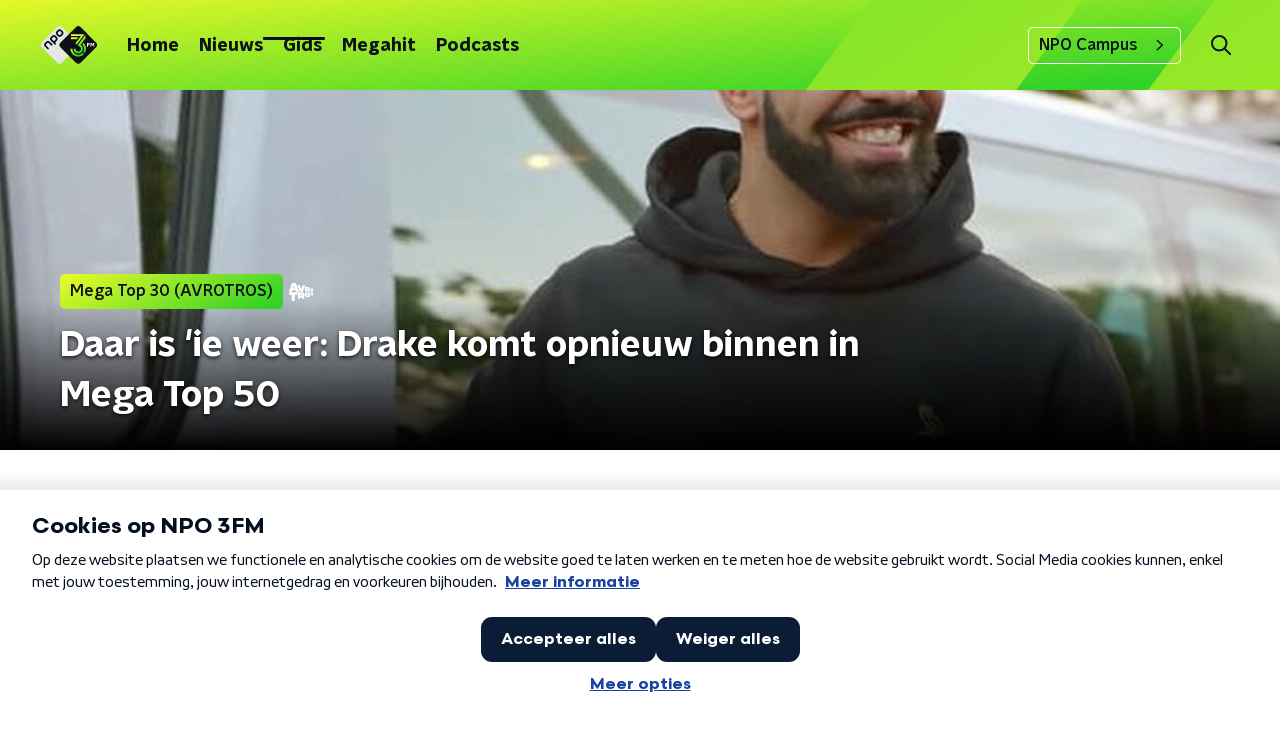

--- FILE ---
content_type: application/javascript
request_url: https://www.npo3fm.nl/_next/static/chunks/2209-12f5eb983921d542.js
body_size: 3877
content:
"use strict";(self.webpackChunk_N_E=self.webpackChunk_N_E||[]).push([[2209],{88811:function(n,e,r){var t=r(92228),o=r(52322),i=r(39097),a=r.n(i),c=r(35505),u=r(66241),l=r(23246);function s(){var n=(0,t.Z)(["\n  --padding-bottom: 20px;\n\n  display: flex;\n  margin: 0;\n  padding: 10px 0 var(--padding-bottom);\n  align-items: flex-start;\n\n  @media (min-width: ","px) {\n    --padding-bottom: 15px;\n  }\n\n  @media (min-width: ","px) {\n    --padding-bottom: 30px;\n  }\n"]);return s=function(){return n},n}function d(){var n=(0,t.Z)(["\n  align-items: center;\n  color: ",";\n  cursor: pointer;\n  display: flex;\n  font-weight: ",";\n  text-decoration: ",";\n\n  @media (hover: hover) {\n    &:hover {\n      text-decoration: underline;\n    }\n  }\n"]);return d=function(){return n},n}function g(){var n=(0,t.Z)(["\n  display: flex;\n  align-items: center;\n  white-space: nowrap;\n  color: ",";\n\n  > span {\n    overflow: hidden;\n    text-overflow: ellipsis;\n  }\n\n  > svg {\n    padding: 0 8px;\n\n    & [data-fill-color] {\n      fill: ",";\n    }\n  }\n\n  &:last-child {\n    overflow: hidden;\n\n    > svg {\n      display: none;\n    }\n  }\n"]);return g=function(){return n},n}var p=c.ZP.ol.withConfig({componentId:"sc-de153955-0"})(s(),l.J7.S,l.J7.L),f=c.ZP.a.withConfig({componentId:"sc-de153955-1"})(d(),(function(n){var e=n.appearance,r=n.theme;return"light"===e?r.breadcrumbLinkTextOnDarkColor:r.breadcrumbLinkTextOnLightColor}),(function(n){return n.theme.semiboldFontWeight}),(function(n){var e=n.theme;return e.breadcrumbLinkTextDecoration?e.breadcrumbLinkTextDecoration:"none"})),m=c.ZP.li.withConfig({componentId:"sc-de153955-2"})(g(),(function(n){var e=n.appearance,r=n.theme;return"light"===e?r.textOnDarkColor:r.textOnLightColor}),(function(n){var e=n.appearance,r=n.theme;return"light"===e?r.textOnDarkColor:r.textOnLightColor}));e.Z=function(n){var e=n.appearance,r=void 0===e?"dark":e,t=n.items;return t&&0!==t.length?(0,o.jsx)(p,{itemScope:!0,itemType:"https://schema.org/BreadcrumbList",children:t.map((function(n,e){return(0,o.jsxs)(m,{appearance:r,itemProp:"itemListElement",itemScope:!0,itemType:"https://schema.org/ListItem",children:[n.url?(0,o.jsxs)(o.Fragment,{children:[(0,o.jsx)(a(),{href:n.url,passHref:!0,children:(0,o.jsx)(f,{appearance:r,itemID:n.url,itemProp:"item",itemScope:!0,itemType:"https://schema.org/WebPage",children:(0,o.jsx)("span",{itemProp:"name",children:n.description})})}),(0,o.jsx)(u.Z,{size:6})]}):(0,o.jsx)("span",{itemProp:"name",children:n.description}),(0,o.jsx)("meta",{content:String(e+1),itemProp:"position"})]},e)}))}):null}},45890:function(n,e,r){var t=r(89755);e.Z=t.Z},62997:function(n,e,r){var t=r(92228),o=r(52322),i=r(35505),a=r(88811),c=r(23246);function u(){var n=(0,t.Z)(["\n    flex-direction: row;\n  "]);return u=function(){return n},n}function l(){var n=(0,t.Z)(["\n  display: flex;\n  flex-direction: column;\n\n  ","\n"]);return l=function(){return n},n}function s(){var n=(0,t.Z)(["\n    margin-bottom: 30px;\n    margin-left: auto;\n  "]);return s=function(){return n},n}function d(){var n=(0,t.Z)(["\n  margin-bottom: 20px;\n\n  ","\n"]);return d=function(){return n},n}var g=i.ZP.div.withConfig({componentId:"sc-97f1833e-0"})(l(),c.wO.M(u())),p=i.ZP.div.withConfig({componentId:"sc-97f1833e-1"})(d(),c.wO.M(s()));e.Z=function(n){var e=n.breadcrumbs,r=n.breadcrumbsAppearance,t=n.children;return(0,o.jsxs)(g,{children:[Boolean(e)&&(0,o.jsx)(a.Z,{appearance:r,items:e}),(0,o.jsx)(p,{children:t})]})}},63336:function(n,e,r){r.d(e,{Z:function(){return L}});var t=r(92228),o=r(52322),i=r(35505),a=r(17770),c=r(61893),u=r(25237),l=r.n(u)()((function(){return r.e(1382).then(r.bind(r,11382))}),{ssr:!0}),s=r(23246);function d(){var n=(0,t.Z)(["\n    height: ",";\n  "]);return d=function(){return n},n}function g(){var n=(0,t.Z)(["\n  height: ",";\n  position: relative;\n  overflow: hidden;\n  z-index: 0;\n\n  ","\n"]);return g=function(){return n},n}function p(){var n=(0,t.Z)(["\n        max-width: 1400px;\n        margin: 0 auto;\n        background-color: initial;\n        background-size: 1400px;\n      "]);return p=function(){return n},n}function f(){var n=(0,t.Z)(["\n      ","\n    "]);return f=function(){return n},n}function m(){var n=(0,t.Z)(["\n        background-image: url(",");\n      "]);return m=function(){return n},n}function h(){var n=(0,t.Z)(["\n      ","\n    "]);return h=function(){return n},n}function x(){var n=(0,t.Z)(["\n      &:before {\n        content: '';\n        background-image: linear-gradient(to bottom, rgba(0, 0, 0, 0), rgba(0, 0, 0, 1));\n        height: 60px;\n        position: absolute;\n        bottom: 0;\n        left: 0;\n        right: 0;\n      }\n    "]);return x=function(){return n},n}function v(){var n=(0,t.Z)(["\n    &:before {\n      height: 150px;\n    }\n  "]);return v=function(){return n},n}function b(){var n=(0,t.Z)(["\n  height: 100%;\n  background-image: ",";\n  background-size: cover;\n  background-repeat: no-repeat;\n  background-position: center center;\n\n  ","\n\n  ","\n\n  ","\n\n  ","\n"]);return b=function(){return n},n}var k=i.ZP.div.withConfig({componentId:"sc-8cb63c32-0"})(g(),(function(n){return"high"===n.backgroundImageHeight?"360px":"240px"}),(function(n){return s.wO.XL(d(),"high"===n.backgroundImageHeight?"450px":"390px")})),C=i.ZP.div.withConfig({componentId:"sc-8cb63c32-1"})(b(),(function(n){return'url("'.concat(n.imageUrl,'")')}),(function(n){return"secondary"===n.appearance&&(0,i.iv)(f(),s.wO.L(p()))}),(function(n){return Boolean(n.portraitImageUrl)&&(0,i.iv)(h(),s.dW.M(m(),n.portraitImageUrl))}),(function(n){return n.theme.pageHeaderWrapperGradient&&(0,i.iv)(x())}),s.wO.L(v())),Z=function(n){var e=n.appearance,r=void 0===e?"primary":e,t=n.backgroundImageHeight,i=n.children,c=n.className,u=n.imageUrl,s=n.portraitImageUrl,d=n.showDecoration,g=void 0!==d&&d;return(0,o.jsxs)(k,{backgroundImageHeight:t,className:c,children:[(0,o.jsx)(C,{appearance:r,imageUrl:u,portraitImageUrl:s,children:(0,o.jsx)(l,{appearance:r,showDecoration:g})}),(0,o.jsx)(a.Z,{children:i})]})};function w(){var n=(0,t.Z)(["\n      border-bottom: 5px solid ",";\n    "]);return w=function(){return n},n}function j(){var n=(0,t.Z)(["\n  background-color: ",";\n\n  ","\n"]);return j=function(){return n},n}var I=i.ZP.div.withConfig({componentId:"sc-c0d67b74-0"})(j(),(function(n){return n.fallbackColor}),(function(n){var e=n.borderBottomColor;return Boolean(e)&&(0,i.iv)(w(),e)})),L=(0,i.Zz)((function(n){var e=n.backgroundImageAppearance,r=n.backgroundImageHeight,t=void 0===r?"default":r,i=n.backgroundImagePortraitUrl,u=n.backgroundImageUrl,l=n.borderBottomColor,s=n.broadcasters,d=n.className,g=n.imageSource,p=n.label,f=n.labelAppearance,m=void 0===f?"primary":f,h=n.labelColor,x=n.portraitImageSource,v=n.showDecoration,b=n.theme,k=n.title,C=n.titleAppearance;return(0,o.jsx)(I,{borderBottomColor:l,className:d,fallbackColor:b.pageHeaderFallbackColor,children:(0,o.jsx)(Z,{appearance:e,backgroundImageHeight:t,imageUrl:u,portraitImageUrl:i,showDecoration:v,children:(0,o.jsx)(a.Z,{children:(0,o.jsx)(c.Z,{broadcasters:s,height:t,imageSource:g,label:p,labelAppearance:m,labelColor:h,portraitImageSource:x,theme:b,title:k,titleAppearance:C})})})})}))},14702:function(n,e,r){var t=r(92228),o=r(52322),i=r(97729),a=r.n(i),c=r(39097),u=r.n(c),l=r(35505),s=r(45890),d=r(2998),g=r(7737),p=r(68365),f=r(93542);function m(){var n=(0,t.Z)(["\n  padding: 15px 0;\n  display: flex;\n  justify-content: center;\n  align-items: center;\n  gap: 15px;\n"]);return m=function(){return n},n}function h(){var n=(0,t.Z)(["\n  display: inline-block;\n  width: 25px;\n  height: 40px;\n  text-align: center;\n  line-height: 40px;\n\n  color: ",";\n"]);return h=function(){return n},n}function x(){var n=(0,t.Z)(["\n  align-items: center;\n  border-radius: ",";\n  display: flex;\n  font-size: 18px;\n  height: 30px;\n  justify-content: center;\n  margin: 0 3px;\n  min-width: 30px;\n  padding: 5px;\n  text-decoration: none;\n  transition: all 0.2s ease;\n\n  @media (hover: hover) {\n    &:hover {\n      background: ",";\n      color: ",";\n    }\n  }\n\n  ","\n  ","\n"]);return x=function(){return n},n}function v(){var n=(0,t.Z)(["\n      font-family: ",";\n      font-weight: ",";\n      color: ",";\n      background: ",";\n    "]);return v=function(){return n},n}function b(){var n=(0,t.Z)(["\n  color: ",";\n\n  ","\n"]);return b=function(){return n},n}var k=function(n){var e=n.baseHref,r=n.currentPage,t=n.maxPage,i="".concat(f.env.NEXT_PUBLIC_STATIC_URL_PATH_PREFIX||"").concat(e);return(0,o.jsxs)(a(),{children:[r<t&&(0,o.jsx)("link",{href:(0,g.K)(i,r+1),rel:"next"}),r>1&&(0,o.jsx)("link",{href:(0,g.K)(i,r-1),rel:"prev"})]})},C=l.ZP.div.withConfig({componentId:"sc-bb1382dc-0"})(m()),Z=l.ZP.span.withConfig({componentId:"sc-bb1382dc-1"})(h(),(function(n){return n.paginationLinkTextColor})),w=l.ZP.a.withConfig({componentId:"sc-bb1382dc-2"})(x(),(function(n){return n.theme.defaultBorderRadius}),(function(n){return n.paginationLinkHoverBackgroundColor}),(function(n){return n.paginationLinkHoverTextColor}),(function(n){return!n.isCurrent&&"cursor: pointer;"}),(function(n){return n.isCurrent&&"pointer-events: none;"})),j=(0,l.ZP)(w).withConfig({componentId:"sc-bb1382dc-3"})(b(),(function(n){return n.paginationLinkTextColor}),(function(n){return n.isCurrent&&(0,l.iv)(v(),n.theme.semiboldFontFamily,n.theme.semiboldFontWeight,n.paginationLinkCurrentTextColor,n.paginationLinkCurrentBackgroundColor)}));e.Z=function(n){var e=n.baseHref,r=n.currentPage,t=n.maxPage,i=n.shallow,a=void 0!==i&&i,c=(0,d.t8)().state,l=c.paginationLinkCurrentBackgroundColor,f=c.paginationLinkCurrentTextColor,m=c.paginationLinkHoverBackgroundColor,h=c.paginationLinkHoverTextColor,x=c.paginationLinkTextColor,v=function(){return r>1?(0,o.jsx)(u(),{href:(0,p.W)(e,r-1),passHref:!0,shallow:a,children:(0,o.jsx)(s.Z,{direction:"left"})}):null},b=function(){return r<t?(0,o.jsx)(u(),{href:(0,p.W)(e,r+1),passHref:!0,shallow:a,children:(0,o.jsx)(s.Z,{})}):null};return(0,o.jsxs)(C,{children:[(0,o.jsx)(k,{baseHref:e,currentPage:r,maxPage:t}),(0,o.jsx)(v,{}),(0,g.X)(r,t).map((function(n,r){var t=n.isCurrent,i=n.isSpacer,c=n.page;return i?(0,o.jsx)(Z,{paginationLinkTextColor:x,children:"\u2026"},r):(0,o.jsx)(u(),{href:(0,p.W)(e,c),passHref:!0,shallow:a,children:(0,o.jsx)(j,{isCurrent:t,paginationLinkCurrentBackgroundColor:l,paginationLinkCurrentTextColor:f,paginationLinkHoverBackgroundColor:m,paginationLinkHoverTextColor:h,paginationLinkTextColor:x,children:c})},r)})),(0,o.jsx)(b,{})]})}},22209:function(n,e,r){var t=r(70865),o=r(96670),i=r(92228),a=r(50930),c=r(52322),u=r(2784),l=r(63602),s=r(5632),d=r(35505),g=r(98946),p=r(34286),f=r(11281),m=r(62997),h=r(63336),x=r(14702),v=r(68596),b=r(39376);function k(){var n=(0,i.Z)(["\n  display: flex;\n  flex-direction: column;\n"]);return k=function(){return n},n}function C(){var n=(0,i.Z)(["\n  color: ",";\n"]);return C=function(){return n},n}var Z=d.ZP.article.withConfig({componentId:"sc-83746ce9-0"})(k()),w=d.ZP.span.withConfig({componentId:"sc-83746ce9-1"})(C(),(function(n){var e=n.textColor,r=n.theme;return"light"===e?r.textOnDarkColor:r.textOnLightColor}));e.Z=function(n){var e=n.articles,r=n.breadcrumbs,i=n.breadcrumbsAppearance,d=void 0===i?"dark":i,k=n.categories,C=n.currentUrl,j=n.hideControls,I=void 0!==j&&j,L=n.initialValues,P=n.noArticlesFoundText,y=n.pageHeaderBackgroundImageUrl,H=n.pageHeaderLabel,T=n.pageHeaderShowDecoration,U=n.pageHeaderTitle,S=n.pageTextColor,B=void 0===S?"dark":S,O=n.pagination,D=n.urlHelperKey,A=(0,s.useRouter)(),N=(0,b.r)(),F=N.artistNewsUrl,_=N.newsOverviewUrl,W=N.radioShowNewsUrl,z=A.query,E=z.id,V=z.slug;return(0,c.jsxs)(Z,{children:[(0,c.jsx)(h.Z,{backgroundImageUrl:y,label:H,showDecoration:T,title:U}),(0,c.jsxs)(v.Z,{initialVariant:"default",isLast:!0,children:[(0,c.jsx)(m.Z,{breadcrumbs:r,breadcrumbsAppearance:d,children:!I&&(null===k||void 0===k?void 0:k.length)>0&&(0,c.jsx)(l.J9,{initialValues:L,onSubmit:function(n){var e;"newsOverviewUrl"===D&&(e=_({categorySlug:n.category})),"radioShowNewsUrl"===D&&(e=W({category:n.category,programmeSlug:V})),"artistNewsUrl"===D&&(e=F({artistId:E,artistSlug:V,category:n.category})),A.push(e)},children:function(n){var e=n.handleSubmit,r=n.setFieldValue,t=n.submitForm,o=n.values;return(0,c.jsx)("form",{onSubmit:e,children:(0,c.jsx)(f.Z,{controls:[{label:"Categorie",name:"category",options:[{id:"",name:"Alles"}].concat((0,a.Z)(k.map((function(n){var e=n.name;return{id:n.slug,name:e}})))),value:o.category}],onValueChange:function(n,e){r(n,e,!1),t()}})})}})}),e.length>0?(0,c.jsx)(p.Z,{children:e.map((function(n){return(0,u.createElement)(g.Z,(0,o.Z)((0,t.Z)({},n),{category:n.categoryName,key:n.id}))}))}):(0,c.jsx)(w,{textColor:B,children:P||"Geen artikelen gevonden met deze parameters."}),O.maxPage>1&&(0,c.jsx)(x.Z,{baseHref:C,currentPage:O.currentPage,maxPage:O.maxPage})]})]})}}}]);